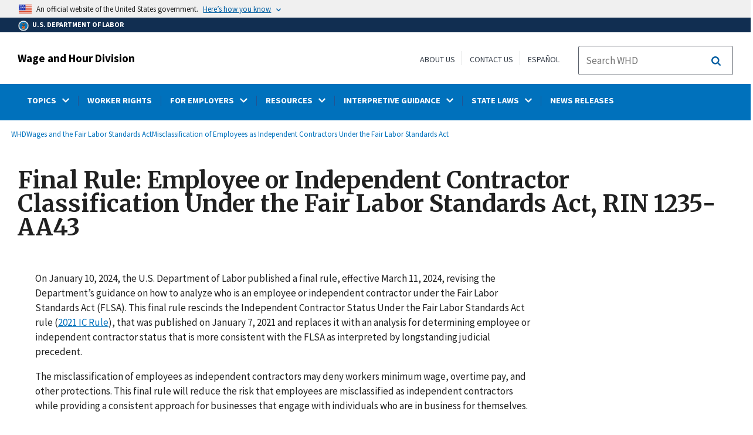

--- FILE ---
content_type: text/html; charset=UTF-8
request_url: https://www.dol.gov/agencies/whd/flsa/misclassification/rulemaking
body_size: 14995
content:
<!DOCTYPE html>
<html lang="en" dir="ltr" prefix="content: http://purl.org/rss/1.0/modules/content/  dc: http://purl.org/dc/terms/  foaf: http://xmlns.com/foaf/0.1/  og: http://ogp.me/ns#  rdfs: http://www.w3.org/2000/01/rdf-schema#  schema: http://schema.org/  sioc: http://rdfs.org/sioc/ns#  sioct: http://rdfs.org/sioc/types#  skos: http://www.w3.org/2004/02/skos/core#  xsd: http://www.w3.org/2001/XMLSchema# ">
  <head>
    <meta charset="utf-8" />
<link rel="canonical" href="https://www.dol.gov/agencies/whd/flsa/misclassification/rulemaking" />
<meta property="og:site_name" content="DOL" />
<meta property="og:type" content="website" />
<meta property="og:url" content="https://www.dol.gov/agencies/whd/flsa/misclassification/rulemaking" />
<meta property="og:title" content="Final Rule: Employee or Independent Contractor Classification Under the Fair Labor Standards Act, RIN 1235-AA43" />
<meta property="og:image" content="https://www.dol.gov/sites/dolgov/files/OPA/twitter-cards/HomepageTwittercardOmbre.png" />
<meta property="og:image:url" content="https://www.dol.gov/sites/dolgov/files/OPA/twitter-cards/HomepageTwittercardOmbre.png" />
<meta property="og:image:secure_url" content="https://www.dol.gov/sites/dolgov/files/OPA/twitter-cards/HomepageTwittercardOmbre.png" />
<meta name="twitter:card" content="summary_large_image" />
<meta name="twitter:site" content="@USDOL" />
<meta name="twitter:title" content="Final Rule: Employee or Independent Contractor Classification Under the Fair Labor Standards Act, RIN 1235-AA43" />
<meta name="twitter:image:alt" content="Final Rule: Employee or Independent Contractor Classification Under the Fair Labor Standards Act" />
<meta name="twitter:image" content="https://www.dol.gov/sites/dolgov/files/OPA/twitter-cards/HomepageTwittercardOmbre.png" />
<meta name="Generator" content="Drupal 10 (https://www.drupal.org)" />
<meta name="MobileOptimized" content="width" />
<meta name="HandheldFriendly" content="true" />
<meta name="viewport" content="width=device-width, initial-scale=1.0" />
<link rel="icon" href="/themes/opa_theme/favicon.ico" type="image/vnd.microsoft.icon" />

    <title>Final Rule: Employee or Independent Contractor Classification Under the Fair Labor Standards Act, RIN 1235-AA43 | U.S. Department of Labor</title>
    <link rel="stylesheet" media="all" href="/sites/dolgov/files/css/css_M_IT4VPaNVD9mbSKZmSJzRQx-Eume0u01hDpfKkCNtY.css?delta=0&amp;language=en&amp;theme=opa_theme&amp;include=[base64]" />
<link rel="stylesheet" media="all" href="/sites/dolgov/files/css/css_azhZSaBzRjSCnzj_opMCKy1OOL47sxu1HE-ULjYo_9U.css?delta=1&amp;language=en&amp;theme=opa_theme&amp;include=[base64]" />

    <script src="https://script.crazyegg.com/pages/scripts/0074/6572.js" async></script>
<script src="/libraries/fontawesome/js/all.min.js?v=6.4.0" defer></script>
<script src="/libraries/fontawesome/js/v4-shims.min.js?v=6.4.0" defer></script>
<script src="/modules/custom/gtm_helper/js/dataLayer.js?t3igb3" defer></script>
<script src="/modules/custom/gtm_helper/js/bah_dol_header.js?t3igb3" defer></script>
<script src="/modules/custom/gtm_helper/js/opa_dol.js?t3igb3" defer></script>

  
                              <script>!function(a){var e="https://s.go-mpulse.net/boomerang/",t="addEventListener";if("False"=="True")a.BOOMR_config=a.BOOMR_config||{},a.BOOMR_config.PageParams=a.BOOMR_config.PageParams||{},a.BOOMR_config.PageParams.pci=!0,e="https://s2.go-mpulse.net/boomerang/";if(window.BOOMR_API_key="E68AF-EQ2CX-6PS4U-GPXGV-5A3RP",function(){function n(e){a.BOOMR_onload=e&&e.timeStamp||(new Date).getTime()}if(!a.BOOMR||!a.BOOMR.version&&!a.BOOMR.snippetExecuted){a.BOOMR=a.BOOMR||{},a.BOOMR.snippetExecuted=!0;var i,_,o,r=document.createElement("iframe");if(a[t])a[t]("load",n,!1);else if(a.attachEvent)a.attachEvent("onload",n);r.src="javascript:void(0)",r.title="",r.role="presentation",(r.frameElement||r).style.cssText="width:0;height:0;border:0;display:none;",o=document.getElementsByTagName("script")[0],o.parentNode.insertBefore(r,o);try{_=r.contentWindow.document}catch(O){i=document.domain,r.src="javascript:var d=document.open();d.domain='"+i+"';void(0);",_=r.contentWindow.document}_.open()._l=function(){var a=this.createElement("script");if(i)this.domain=i;a.id="boomr-if-as",a.src=e+"E68AF-EQ2CX-6PS4U-GPXGV-5A3RP",BOOMR_lstart=(new Date).getTime(),this.body.appendChild(a)},_.write("<bo"+'dy onload="document._l();">'),_.close()}}(),"".length>0)if(a&&"performance"in a&&a.performance&&"function"==typeof a.performance.setResourceTimingBufferSize)a.performance.setResourceTimingBufferSize();!function(){if(BOOMR=a.BOOMR||{},BOOMR.plugins=BOOMR.plugins||{},!BOOMR.plugins.AK){var e=""=="true"?1:0,t="",n="cj2vucyx3ie4e2limpda-f-b779bb699-clientnsv4-s.akamaihd.net",i="false"=="true"?2:1,_={"ak.v":"39","ak.cp":"84449","ak.ai":parseInt("273312",10),"ak.ol":"0","ak.cr":9,"ak.ipv":4,"ak.proto":"h2","ak.rid":"a15ffbc9","ak.r":47394,"ak.a2":e,"ak.m":"dsca","ak.n":"essl","ak.bpcip":"18.117.90.0","ak.cport":46744,"ak.gh":"23.33.84.196","ak.quicv":"","ak.tlsv":"tls1.3","ak.0rtt":"","ak.0rtt.ed":"","ak.csrc":"-","ak.acc":"","ak.t":"1768448966","ak.ak":"hOBiQwZUYzCg5VSAfCLimQ==ERlidI58KVkUlDR3nvwA7OXKE+3pLXX5dnZvM2AMZlvk6UZsW2z+Yz3y39n+4Y79PWebzethXqX6LTGBBhWDXGrD8jt2a3YJkCg8dIsAZsfoCgE50OzFBq6gGV56h4kIOlHch0gB6PYIV8TVAMg8GycO0nYrJJNkG/GyNHGLSE9DvDRhf+tScadGJYF6jEmoR8RpPv0Uk20PqPBNvG2Qsv3r58X0kr5/[base64]","ak.pv":"421","ak.dpoabenc":"","ak.tf":i};if(""!==t)_["ak.ruds"]=t;var o={i:!1,av:function(e){var t="http.initiator";if(e&&(!e[t]||"spa_hard"===e[t]))_["ak.feo"]=void 0!==a.aFeoApplied?1:0,BOOMR.addVar(_)},rv:function(){var a=["ak.bpcip","ak.cport","ak.cr","ak.csrc","ak.gh","ak.ipv","ak.m","ak.n","ak.ol","ak.proto","ak.quicv","ak.tlsv","ak.0rtt","ak.0rtt.ed","ak.r","ak.acc","ak.t","ak.tf"];BOOMR.removeVar(a)}};BOOMR.plugins.AK={akVars:_,akDNSPreFetchDomain:n,init:function(){if(!o.i){var a=BOOMR.subscribe;a("before_beacon",o.av,null,null),a("onbeacon",o.rv,null,null),o.i=!0}return this},is_complete:function(){return!0}}}}()}(window);</script></head>
  <body class="layout-one-sidebar layout-sidebar-first path-node page-node-type-basic-page">
        <a class="usa-skipnav visually-hidden focusable" href="#main-content" id="skip-nav">
      Skip to main content
    </a>
    
      <div class="dialog-off-canvas-main-canvas" data-off-canvas-main-canvas>
      
  

 <div class="layout-container inner-page basic-page">
            
<div class="agency-header">
    <header class="header cf usa-header usa-header-extended cd-main-header" role="banner">

        <div class="usa-banner">
      <div class="usa-accordion">
        <header class="usa-banner__header" aria-label="Official United States Government Website Disclaimer">
            <div class="usa-banner__inner">
                <div class="grid-col-auto">
                    <img class="usa-banner__header-flag" src="/themes/opa_theme/img/flag-favicon-57.png" alt="U.S. flag">
                </div>
                <div class="grid-col-fill tablet:grid-col-auto">
                  <p>An official website of the United States government.</p>
                  <p class="usa-banner__header-action" aria-hidden="true">Here’s how you know</p>
                </div>

                <button class="usa-accordion__button usa-banner__button" aria-expanded="false" aria-controls="gov-banner"
                title="Click to expand">
                    <span class="usa-banner__button-text">Here’s how you know</span>
                </button>

            </div>
        </header>
        <div class="usa-banner__content usa-accordion__content" id="gov-banner" hidden>
            <div class="grid-row grid-gap-lg">
                <div class="usa-banner__guidance tablet:grid-col-6">
                    <img class="usa-banner__icon usa-media-block__img" src="/themes/opa_theme/img/icon-dot-gov.svg" alt="Dot gov">
                    <div class="usa-media-block__body">
                        <p>
                            <strong>The .gov means it’s official.</strong>
                            <br> Federal government websites often end in .gov or .mil. Before sharing sensitive information, make sure you’re on a federal government site.
                        </p>
                    </div>
                </div>
                <div class="usa-banner__guidance tablet:grid-col-6">
                    <img class="usa-banner__icon usa-media-block__img" src="/themes/opa_theme/img/icon-https.svg" alt="Https">
                    <div class="usa-media-block__body">
                        <p>
                            <strong>The site is secure.</strong>
                            <br> The <strong>https://</strong> ensures that you are connecting to the official website and that any information you provide is encrypted and transmitted securely.
                        </p>
                    </div>
                </div>
            </div>
        </div>
    </div>
  </div>



        <div id="top-agency-name" class="banner-second container d-flex align-items-center">
    <div class="agency-container agency-container--small d-flex align-items-center container">
        <div class="agency" tabindex="-1">
            <a href="/">
                <div class="d-flex align-items-center dol-logo-area--small">
                    <div class="DOL-header-logo">
                        <img src="/themes/opa_theme/img/Agency_DOL_Logo_dark.svg" alt="United States Department of Labor" title="Home"/>
                    </div>
                    <span>U.S. Department of Labor</span>
                </div>
            </a>
        </div>

    </div>
</div>

        <div class="container d-flex align-items-center agency-name">
                            <span>
                    <a href="/agencies/whd" title="Wage and Hour Division">
                        Wage and Hour Division
                    </a>
                </span>
                        <div class="header-right-container">
              <div class="secondarylinks-container">
                  <div class="align-items-center d-flex">
                      <div class="secondary-links d-flex">
                                                  <div id="block-block-content-beae4640-e414-4069-8189-5315d4c54f98">
  
    
      

            <div class="field field--name-field-secondary-menu-links field--type-link field--label-hidden clearfix">
                            <span><a href="/agencies/whd/about">About Us</a></span>
                            <span><a href="/agencies/whd/contact">Contact Us</a></span>
                            <span><a href="/agencies/whd/espanol">Español</a></span>
                    </div>
    
  </div>


                                              </div>

                      


                       <ul class="cd-header-buttons">
                           <li>
                               <div class="dol-menu-button">
                                   <button class="usa-menu-btn dol-menu-button usa-button-primary">Menu</button>
                               </div>

                           </li>
                       </ul>
                  </div>
              </div>
              <div class="searchbox-container nav-hide-on-mobile">
                <div id="block-searchblockdesktopviewport">
  
    
                  <div id="search-placeholder-large" class="form">
             <div class="input-group">
                <form accept-charset="UTF-8" action="//search.usa.gov/search/docs" id="search_form_large" method="get" class="searchbox d-flex usa-search usa-search--small">
                  <div role="search">
                    <div style="margin:0;padding:0;display:inline;"><input name="utf8" type="hidden" value="&#x2713;" /></div>
                    <label for="query_large" class="sr-only">Search</label>
                    <input id="affiliate_large" name="affiliate" type="hidden" value= "www.dol.gov"/>
                    <input class="searchbox-input mag-glass usa-input" id="query_large" name="query" aria-label="search" type="text" name="query" autocomplete="off" placeholder="Search WHD" tabindex="0" />  <input type="hidden" id="field-dol-search-collections-id-large" name="dc" value="4955">
                     <span class="input-group-btn">
                      <button type="submit" title="Click to Search" class="search-button"></button>
                     </span>
                  </div>
                </form>
              </div>
           </div>
  </div>

              </div>
            </div>
        </div>
        <div id="header-content">
                 
                                        <span class="visually-hidden"> submenu</span>
          <div class="agency-nav-container" id="dol-primary-menu">
            <div class="container">
              <ul block="block-menu-block-whd" class="clearfix agency-submenu sub-nav-group cd-primary-nav is-fixed main-primary-menu inner-menu whd-menu" id="cd-primary-nav-secondary-desktop">
                                                                                                                    <li class="has-children" aria-haspopup="false">
                                                    <a href="/agencies/whd"><span class="menu-border-wrapper"><span class="menutitle">TOPICS</span><span class="menuarrow"><p class="backtext">Back</p><i class="fas fa-chevron-down"></i></span></span></a>
                                                                            <ul class="cd-secondary-nav is-hidden">
                                      <li class="has-children">
              <ul class="main-primary-menu inner-agency-ul">
                                                                                                    <li class="has-children" aria-haspopup="false">
                                                    <span><span>Topics</span></span>
                                                                            <div class="unorder-flex">
                                                                                                          <ul class="batch-wrapper">
                    <li  class="batch-column-1">
                                                                    <a href="/agencies/whd/flsa"><span class="menu-border-wrapper">Wages</span></a>
                                      </li>
                                                                                              <li  class="batch-column-1">
                                                                    <a href="/agencies/whd/flsa/misclassification"><span class="menu-border-wrapper">Misclassification</span></a>
                                      </li>
                                                                                              <li  class="batch-column-1">
                                                                    <a href="/agencies/whd/fmla"><span class="menu-border-wrapper">Family and Medical Leave Act (FMLA)</span></a>
                                      </li>
                                                                                              <li  class="batch-column-1">
                                                                    <a href="/agencies/whd/pump-at-work"><span class="menu-border-wrapper">Pump at Work</span></a>
                                      </li>
                                                                                              <li  class="batch-column-1">
                                                                    <a href="/agencies/whd/maternal-health"><span class="menu-border-wrapper">Maternal Health</span></a>
                                      </li>
                                                                                              <li  class="batch-column-1">
                                                                    <a href="/agencies/whd/retaliation"><span class="menu-border-wrapper">Retaliation</span></a>
                                      </li>
                                                                                              <li  class="batch-column-1">
                                                                    <a href="/agencies/whd/government-contracts"><span class="menu-border-wrapper">Government Contracts</span></a>
                                      </li>
                                                                                              <li  class="batch-column-1">
                                                                    <a href="/agencies/whd/immigration"><span class="menu-border-wrapper">Immigration</span></a>
                                      </li>
                                                                                              <li  class="batch-column-1">
                                                                    <a href="/agencies/whd/child-labor"><span class="menu-border-wrapper">Child Labor</span></a>
                                      </li>
                                                                                              <li  class="batch-column-1">
                                                                    <a href="/agencies/whd/agriculture"><span class="menu-border-wrapper">Agricultural Employment</span></a>
                                      </li>
                                                                                              <li  class="batch-column-1">
                                                                    <a href="/agencies/whd/special-employment"><span class="menu-border-wrapper">Subminimum Wage</span></a>
                                      </li>
                                                                                              <li  class="batch-column-1">
                                                                    <a href="/agencies/whd/workers-with-disabilities"><span class="menu-border-wrapper">Employment of Workers With Disabilities</span></a>
                                      </li>
                        </ul>
                                                                                                                                              <ul class="batch-wrapper">
                    <li  class="batch-column-2">
                                                                    <a href="/agencies/whd/polygraph"><span class="menu-border-wrapper">Lie Detector Tests</span></a>
                                      </li>
                                                                                              <li  class="batch-column-2">
                                                                    <a href="/agencies/whd/usmca"><span class="menu-border-wrapper">USMCA</span></a>
                                      </li>
                                                                                              <li  class="batch-column-2">
                                                                    <a href="/agencies/whd/government-contracts/construction/surveys"><span class="menu-border-wrapper">Davis Bacon Prevailing Wage Survey</span></a>
                                      </li>
                        </ul>
                                                                      </div>
                      
                          </li>
                                                                                                </li>
          </ul>
                                    </ul>
                      
                          </li>
                                                                                              <li  class="batch-column-1">
                                                                    <a href="/agencies/whd/workers"><span class="menu-border-wrapper">WORKER RIGHTS</span></a>
                                      </li>
                                                                                                        <li class="has-children" aria-haspopup="false">
                                                    <a href="/agencies/whd/employers"><span class="menu-border-wrapper"><span class="menutitle">FOR EMPLOYERS</span><span class="menuarrow"><p class="backtext">Back</p><i class="fas fa-chevron-down"></i></span></span></a>
                                                                            <ul class="cd-secondary-nav is-hidden">
                                      <li class="has-children">
              <ul class="main-primary-menu inner-agency-ul">
                                                                                                    <li class="has-children" aria-haspopup="false">
                                                    <span><span>For Employers</span></span>
                                                                            <div class="unorder-flex">
                                                                                                          <ul class="batch-wrapper">
                    <li  class="batch-column-1">
                                                                    <a href="/agencies/whd/employers"><span class="menu-border-wrapper">Resources For Employers</span></a>
                                      </li>
                                                                                              <li  class="batch-column-1">
                                                                    <a href="/agencies/whd/employers#reglibrary"><span class="menu-border-wrapper">Regulatory Library</span></a>
                                      </li>
                                                                                              <li  class="batch-column-1">
                                                                    <a href="/agencies/whd/employers#interp"><span class="menu-border-wrapper">Interpretive Guidance</span></a>
                                      </li>
                                                                                              <li  class="batch-column-1">
                                                                    <a href="/agencies/whd/employers#forms"><span class="menu-border-wrapper">Forms</span></a>
                                      </li>
                                                                                              <li  class="batch-column-1">
                                                                    <a href="/agencies/whd/employers#posters"><span class="menu-border-wrapper">Posters</span></a>
                                      </li>
                                                                                              <li  class="batch-column-1">
                                                                    <a href="/agencies/whd/employers#resources"><span class="menu-border-wrapper">Industry-Specific Resources</span></a>
                                      </li>
                                                                                              <li  class="batch-column-1">
                                                                    <a href="/agencies/whd/compliance-assistance"><span class="menu-border-wrapper">Compliance Assistance</span></a>
                                      </li>
                                                                                              <li  class="batch-column-1">
                                                                    <a href="/agencies/whd/employers#elaws"><span class="menu-border-wrapper">elaws Advisors</span></a>
                                      </li>
                                                                                              <li  class="batch-column-1">
                                                                    <a href="/agencies/whd/employers#factsheets"><span class="menu-border-wrapper">Fact Sheets</span></a>
                                      </li>
                                                                                              <li  class="batch-column-1">
                                                                    <a href="/agencies/whd/compliance-assistance/small-business"><span class="menu-border-wrapper">New and Small Businesses Resources</span></a>
                                      </li>
                                                                                              <li  class="batch-column-1">
                                                                    <a href="/agencies/whd/compliance-assistance/presentations"><span class="menu-border-wrapper">Presentations</span></a>
                                      </li>
                                                                                              <li  class="batch-column-1">
                                                                    <a href="https://webapps.dol.gov/eup/Terms"><span class="menu-border-wrapper">External User Portal (EUP)</span></a>
                                      </li>
                        </ul>
                                                                      </div>
                      
                          </li>
                                                                                                </li>
          </ul>
                                    </ul>
                      
                          </li>
                                                                                                        <li class="has-children" aria-haspopup="false">
                                                    <a href="/agencies/whd"><span class="menu-border-wrapper"><span class="menutitle">RESOURCES</span><span class="menuarrow"><p class="backtext">Back</p><i class="fas fa-chevron-down"></i></span></span></a>
                                                                            <ul class="cd-secondary-nav is-hidden">
                                      <li class="has-children">
              <ul class="main-primary-menu inner-agency-ul">
                                                                                                    <li class="has-children" aria-haspopup="false">
                                                    <span><span>Resources</span></span>
                                                                            <div class="unorder-flex">
                                                                                                          <ul class="batch-wrapper">
                    <li  class="batch-column-1">
                                                                    <a href="/agencies/whd/posters"><span class="menu-border-wrapper">Posters</span></a>
                                      </li>
                                                                                              <li  class="batch-column-1">
                                                                    <a href="/agencies/whd/forms"><span class="menu-border-wrapper">Forms</span></a>
                                      </li>
                                                                                              <li  class="batch-column-1">
                                                                    <a href="/agencies/whd/compliance-assistance/toolkits"><span class="menu-border-wrapper">Compliance Assistance Toolkits</span></a>
                                      </li>
                                                                                              <li  class="batch-column-1">
                                                                    <a href="/agencies/whd/compliance-assistance/small-business"><span class="menu-border-wrapper">New and Small Business Resources</span></a>
                                      </li>
                                                                                              <li  class="batch-column-1">
                                                                    <a href="/agencies/whd/fact-sheets"><span class="menu-border-wrapper">Fact Sheets</span></a>
                                      </li>
                                                                                              <li  class="batch-column-1">
                                                                    <a href="/agencies/whd/compliance-assistance/presentations"><span class="menu-border-wrapper">Presentations</span></a>
                                      </li>
                                                                                              <li  class="batch-column-1">
                                                                    <a href="/agencies/whd/publications-by-language"><span class="menu-border-wrapper">Publications By Language</span></a>
                                      </li>
                                                                                              <li  class="batch-column-1">
                                                                    <a href="/agencies/whd/compliance-assistance/elaws-advisors"><span class="menu-border-wrapper">elaws</span></a>
                                      </li>
                                                                                              <li  class="batch-column-1">
                                                                    <a href="/agencies/whd/flsa/videos"><span class="menu-border-wrapper">FLSA Compliance Videos</span></a>
                                      </li>
                                                                                              <li  class="batch-column-1">
                                                                    <a href="/agencies/whd/resources/videos/know-your-rights"><span class="menu-border-wrapper">Know Your Rights Video Series</span></a>
                                      </li>
                                                                                              <li  class="batch-column-1">
                                                                    <a href="https://www.employer.gov"><span class="menu-border-wrapper">Employer.gov</span></a>
                                      </li>
                                                                                              <li  class="batch-column-1">
                                                                    <a href="https://www.worker.gov"><span class="menu-border-wrapper">Worker.gov</span></a>
                                      </li>
                        </ul>
                                                                                                                                              <ul class="batch-wrapper">
                    <li  class="batch-column-2">
                                                                    <a href="/agencies/whd/data"><span class="menu-border-wrapper">Data</span></a>
                                      </li>
                                                                                              <li  class="batch-column-2">
                                                                    <a href="https://enforcedata.dol.gov/homePage.php"><span class="menu-border-wrapper">DOL Enforcement Database</span></a>
                                      </li>
                                                                                              <li  class="batch-column-2">
                                                                    <a href="/agencies/whd/wow"><span class="menu-border-wrapper">Workers Owed Wages</span></a>
                                      </li>
                                                                                              <li  class="batch-column-2">
                                                                    <a href="https://orders.gpo.gov/DOL/WHPS.aspx"><span class="menu-border-wrapper">Order Publications</span></a>
                                      </li>
                        </ul>
                                                                      </div>
                      
                          </li>
                                                                                                </li>
          </ul>
                                    </ul>
                      
                          </li>
                                                                                                        <li class="has-children" aria-haspopup="false">
                                                    <a href="/agencies/whd"><span class="menu-border-wrapper"><span class="menutitle">INTERPRETIVE GUIDANCE</span><span class="menuarrow"><p class="backtext">Back</p><i class="fas fa-chevron-down"></i></span></span></a>
                                                                            <ul class="cd-secondary-nav is-hidden">
                                      <li class="has-children">
              <ul class="main-primary-menu inner-agency-ul">
                                                                                                    <li class="has-children" aria-haspopup="false">
                                                    <span><span>Interpretive Guidance</span></span>
                                                                            <div class="unorder-flex">
                                                                                                          <ul class="batch-wrapper">
                    <li  class="batch-column-1">
                                                                    <a href="/agencies/whd/laws-and-regulations"><span class="menu-border-wrapper">Laws and Regulations</span></a>
                                      </li>
                                                                                              <li  class="batch-column-1">
                                                                    <a href="/agencies/whd/field-operations-handbook"><span class="menu-border-wrapper">Field Handbook</span></a>
                                      </li>
                                                                                              <li  class="batch-column-1">
                                                                    <a href="/agencies/whd/opinion-letters/request/existing-guidance"><span class="menu-border-wrapper">Administrator Interpretations, Opinion and Ruling Letters</span></a>
                                      </li>
                                                                                              <li  class="batch-column-1">
                                                                    <a href="/agencies/whd/opinion-letters/request"><span class="menu-border-wrapper">Request an Opinion Letter</span></a>
                                      </li>
                                                                                              <li  class="batch-column-1">
                                                                    <a href="/agencies/whd/field-assistance-bulletins"><span class="menu-border-wrapper">Field Bulletins</span></a>
                                      </li>
                        </ul>
                                                                      </div>
                      
                          </li>
                                                                                                </li>
          </ul>
                                    </ul>
                      
                          </li>
                                                                                                        <li class="has-children" aria-haspopup="false">
                                                    <a href="/agencies/whd"><span class="menu-border-wrapper"><span class="menutitle">STATE LAWS</span><span class="menuarrow"><p class="backtext">Back</p><i class="fas fa-chevron-down"></i></span></span></a>
                                                                            <ul class="cd-secondary-nav is-hidden">
                                      <li class="has-children">
              <ul class="main-primary-menu inner-agency-ul">
                                                                                                    <li class="has-children" aria-haspopup="false">
                                                    <span><span>State Laws</span></span>
                                                                            <div class="unorder-flex">
                                                                                                          <ul class="batch-wrapper">
                    <li  class="batch-column-1">
                                                                    <a href="/agencies/whd/minimum-wage/state"><span class="menu-border-wrapper">State Minimum Wage Laws</span></a>
                                      </li>
                                                                                              <li  class="batch-column-1">
                                                                    <a href="/agencies/whd/state"><span class="menu-border-wrapper">State Labor Law Topics</span></a>
                                      </li>
                                                                                              <li  class="batch-column-1">
                                                                    <a href="/agencies/whd/state/contacts"><span class="menu-border-wrapper">State Labor Offices</span></a>
                                      </li>
                                                                                              <li  class="batch-column-1">
                                                                    <a href="/agencies/whd/state/state-local-government-resources"><span class="menu-border-wrapper">Resources for State and Local Governments</span></a>
                                      </li>
                        </ul>
                                                                      </div>
                      
                          </li>
                                                                                                </li>
          </ul>
                                    </ul>
                      
                          </li>
                                                                                              <li  class="batch-column-1">
                                                                    <a href="/newsroom/releases?agency=57&amp;state=All&amp;topic=All&amp;year=all"><span class="menu-border-wrapper">NEWS RELEASES</span></a>
                                      </li>
                                                                            <li class="nav-show-on-mobile">
                                                    <a href="/agencies/whd/about"><span class="menu-border-wrapper">ABOUT US</span></a>
                                      </li>
                                                                            <li class="nav-show-on-mobile">
                                                    <a href="/agencies/whd/contact"><span class="menu-border-wrapper">CONTACT US</span></a>
                                      </li>
                                                                            <li class="nav-show-on-mobile">
                                                    <a href="/general/topic/spanish-speakingtopic"><span class="menu-border-wrapper">ESPAÑOL</span></a>
                                      </li>
                                                                      </ul>
                          <div class="nav-show-on-mobile outer-search-container">
            <div id="block-searchbox-2">
  
    
      

                        <div class="field field--name-body field--type-text-with-summary field--label-hidden clearfix">
            <div id="search-placeholder" class="form">
            <div class="input-group">
            <form accept-charset="UTF-8" action="//search.usa.gov/search/docs" id="search_form" method="get" class="searchbox d-flex usa-search usa-search--small">
                <div role="search">
                    <div style="margin:0;padding:0;display:inline;"><input name="utf8" type="hidden" value="✓"></div>
                    <label for="query" class="sr-only">Search</label>
                    <input id="affiliate" name="affiliate" type="hidden" value="www.dol.gov">
                    <input class="searchbox-input mag-glass usa-input" id="query" aria-label="search" type="text" name="query" autocomplete="off" placeholder="Search WHD" tabindex="0">
                    <input type="hidden" id="field-dol-search-collections-id" name="dc" value="4955">
                    <span class="input-group-btn">
                    <button type="submit" title="Click to Search" class="usa-button search-button">
                        <!--i class="fa fa-2x fa-search"></i-->
                    <!--div class="visually-hidden">Search</div-->
                    </button>
                    </span>
                </div>
            </form>
            </div>
            </div></div>
            
  </div>

          </div>
              

  


        </div>
    </header>
</div>
    
  <div class="pre-content">
    <div id="block-maintenancebannerblock">
  
    
      
  </div>
<div id="block-opa-theme-breadcrumbs">
  
    
      	<div id="breadcrumbs-container" class="container">
		<nav role="navigation" aria-labelledby="system-breadcrumb">
			<span id="system-breadcrumb" class="visually-hidden">Breadcrumb</span>
			<ul class="breadcrumbs usa-breadcrumb__list">
									<li>
													<a href="/agencies/whd" class="usa-breadcrumb__link">WHD</a>
											</li>
									<li>
													<a href="/agencies/whd/flsa" class="usa-breadcrumb__link">Wages and the Fair Labor Standards Act</a>
											</li>
									<li>
													<a href="/agencies/whd/flsa/misclassification" class="usa-breadcrumb__link">Misclassification of Employees as Independent Contractors Under the Fair Labor Standards Act </a>
											</li>
							</ul>
		</nav>
	</div>
	
  </div>

<div id="block-pagetitle-2">
  
    
            <div class="basic-title-banner-title-container">
              
  <h1>
<span>Final Rule: Employee or Independent Contractor Classification Under the Fair Labor Standards Act, RIN 1235-AA43 </span>
</h1>


              </div>
      </div>
<div data-drupal-messages-fallback class="hidden"></div>
<div id="block-gtmpixeldolbahcontainer">
  
    
      <noscript aria-hidden="true">
  <iframe src="https://www.googletagmanager.com/ns.html?id=GTM-5VM7ZD" height="0" width="0" style="display:none;visibility:hidden"></iframe>
</noscript><!-- End Google Tag Manager (noscript) -->
  </div>


  </div>

        <main role="main" class="cd-main-content whd-content standard">
        <div id="page-title-area">
        
        <div id="block-footercss">
  
    
      

                        <div class="field field--name-body field--type-text-with-summary field--label-hidden clearfix"><p>
<style type="text/css">.manual-search-block #edit-actions--2 {order:2;}
#block-googletagmanagerheader .field { padding-bottom:0 !important; }
#block-googletagmanagerfooter .field { padding-bottom:0 !important; }
#views-exposed-form-manual-cloud-search-manual-cloud-search-results .form-actions{display:block;flex:1;} #tfa-entry-form .form-actions {justify-content:flex-start;} #node-agency-pages-layout-builder-form .form-actions {display:block;} #tfa-entry-form input {height:55px;}
.dol-alert-status-error .alert-status-container {display:inline;font-size:1.4em;color:#e31c3d;}
div#block-eoguidanceviewheader .dol-alerts p {padding: 0;margin: 0;}
.agency-blurb-container .agency_blurb.background--light { padding: 0; }
.h1 {font-family:'Merriweather';font-weight:700;}
p.usa-alert__text {margin-bottom:0!important;}
.manual-search ul.usa-list li {max-width:100%;}
.usa-footer .container {max-width:1440px!important;}
.usa-footer .grid-container {padding-left: 30px!important;}
@media (max-width: 992px){.usa-js-mobile-nav--active, .usa-mobile_nav-active {overflow: auto!important;}}
@media only screen and (min-width: 0px){.agency-nav-container.nav-is-open {overflow-y: unset!important;}}
.table thead th {background-color:#f1f1f1;color:#222;}
.manual-search ul.usa-list li {max-width:100%;}
ol{list-style-type: decimal;}
.cd-main-content p, blockquote {margin-bottom:1em;}
.paragraph--type--html-table .ts-cell-content {max-width: 100%;}
</style>
</p>
</div>
            
  </div>


        
      </div>

      <div id="main-content"></div>
      <div class="basic-page grid-row grid-gap-5">
      
        <div class="usa-layout-docs__main desktop:grid-col-9 usa-prose usa-layout-docs">
          <div id="block-opa-theme-content">
  
    
      <article data-history-node-id="166811" about="/agencies/whd/flsa/misclassification/rulemaking">

  
    

  
  <div>
    

            <div class="field field--name-field-row field--type-entity-reference-revisions field--label-hidden clearfix">
                            <div>





    <div class="paragraph paragraph--type--row paragraph--view-mode--default row" style="background-color:;">
                    

            <div class="field field--name-field-bundles field--type-entity-reference-revisions field--label-hidden clearfix">
                            <div>	<div class="paragraph paragraph--type--text-block paragraph--view-mode--default">
					
                        <div class="field field--name-field-p-text field--type-text-long field--label-hidden clearfix"><p>On January 10, 2024, the U.S. Department of Labor published a final rule, effective March 11, 2024, revising the Department’s guidance on how to analyze who is an employee or independent contractor under the Fair Labor Standards Act (FLSA). This final rule rescinds the Independent Contractor Status Under the Fair Labor Standards Act rule (<a href="https://www.federalregister.gov/documents/2021/01/07/2020-29274/independent-contractor-status-under-the-fair-labor-standards-act">2021 IC Rule</a>), that was published on January 7, 2021 and replaces it with an analysis for determining employee or independent contractor status that is more consistent with the FLSA as interpreted by longstanding judicial precedent.</p><p>The misclassification of employees as independent contractors may deny workers minimum wage, overtime pay, and other protections. This final rule will reduce the risk that employees are misclassified as independent contractors while providing a consistent approach for businesses that engage with individuals who are in business for themselves.&nbsp;<br><br>&nbsp;</p><h2>Additional Information</h2><ul><li><a href="https://www.federalregister.gov/public-inspection/2024-00067/employee-or-independent-contractor-classification-under-the-fair-labor-standards-act" target="_blank">Final Rule: Employee or Independent Contractor Classification Under the Fair Labor Standards Act</a> – Federal&nbsp;register notice</li><li><a href="https://www.dol.gov/agencies/whd/flsa/misclassification/rulemaking/faqs">Frequently Asked Questions</a> – General and&nbsp;substantive&nbsp;questions about the&nbsp;final&nbsp;rule</li><li><a href="https://www.dol.gov/agencies/whd/flsa/misclassification/small-entity-compliance-guide">Small Entity Compliance Guide</a> –&nbsp;A guide to assist small businesses&nbsp;to&nbsp;comply with the final rule, including an overview of the rule, the six factors of the economic reality test, common questions, and additional resources</li><li><a href="https://www.dol.gov/newsroom/releases/whd/whd20240109-1">Press Release</a> – Announcing the final rule</li><li><a href="https://www.federalregister.gov/documents/2022/10/13/2022-21454/employee-or-independent-contractor-classification-under-the-fair-labor-standards-act" target="_blank">Proposed Rule: Employee or Independent Contractor Classification Under the Fair Labor Standards Act</a>:&nbsp; Notice of&nbsp;proposed rulemaking that was issued in advance of the final rule</li></ul></div>
            
			</div>

</div>
                    </div>
    
            </div>
</div>
                    </div>
    
  </div>

</article>

  </div>


              </div>
            </div>
    </main>

    <footer class="whd-footer usa-footer usa-footer--big" role="contentinfo">
       <div class="usa-footer__return-to-top container">
        <a href="#" class="footer-scroll-to-top"><span>Scroll to Top</span> <i class="fa fa-arrow-circle-o-up" aria-hidden="true"></i></a>
      </div>

      <section class="dol-footer-nav">
          <div>
        

    <div class="panel">
                  <ul block="block-menu-block-whd-footer-menu" class="clearfix dol-footer-nav-menu container">
                    <li>
          <a href="/agencies/whd/topics" class="dol-footer-nav-link" data-drupal-link-system-path="node/109774">Topics</a>
                  </li>
              <li>
          <a href="/agencies/whd/workers" class="dol-footer-nav-link" data-drupal-link-system-path="node/149132">Worker Rights</a>
                  </li>
              <li>
          <a href="/agencies/whd/employers" class="dol-footer-nav-link" data-drupal-link-system-path="node/105803">For Employers</a>
                  </li>
              <li>
          <a href="/agencies/whd/resources" class="dol-footer-nav-link" data-drupal-link-system-path="node/109775">Resources</a>
                  </li>
              <li>
          <a href="/agencies/whd/interpretive-guidance" class="dol-footer-nav-link" data-drupal-link-system-path="node/109776">Interpretive Guidance</a>
                  </li>
              <li>
          <a href="/agencies/whd/state-laws" class="dol-footer-nav-link" data-drupal-link-system-path="node/109777">State Laws</a>
                  </li>
            </ul>
      </div>






  </div>

      </section>

      <div class="dol-footer-primary usa-footer__primary-section">
        <div class="grid-container container dol-footer__full-menu">
            <div class="width-inner-padding grid-row grid-gap">


              <div class="footer-address">
                <div class="grid-row">

                  <div class="dol-footer-seal">
                    <div class="dol-seal">
                      <a href="/" title="Home">
                        <img alt="United States Department of Labor" src="/themes/opa_theme/img/DOL-MasterLogo_BLUE.svg" /> </a></div>
                        <div class="footer-seal-block">
                                                      <div id="block-block-content-5d97f715-39cc-4f33-a8e4-08e53e2fba0b">
  
    
  
  <div class="footer-seal-block">
    <div class="contact-block">
      <span> 
            <div style="font-weight:bold; margin-bottom:1em">Wage and Hour Division</div>
      </span>
        <p class="agency_page-footer">An agency within the U.S. Department of Labor</p>
      

                        <div class="field field--name-field-agency-address field--type-text-with-summary field--label-hidden clearfix"><div class="address">
<p class="address-block">200 Constitution Ave NW<br>
Washington, DC 20210<br>
<a href="tel:1-866-487-9243" onmousedown="_sendEvent('Telephone Clicks','1-866-487-9243','',0);"><span>1-866-4-US-WAGE</span><br>
<span>1-866-487-9243</span></a></p>
</div>
</div>
            
      
      

                        <div class="field field--name-field-agency-website field--type-link field--label-hidden clearfix"><a href="https://www.dol.gov">www.dol.gov</a></div>
            
    </div>
  </div>
  </div>


                        </div>
                    </div>
                  </div>
                </div>

                                <div class="footer_menu">
                  <nav class="usa-footer__nav footer__nav" aria-label="Footer navigation">
                    <div class="grid-row">

                                        <!-- Begin Footer Second-->

            




<div id="block-dolfootermenu-3" class="footer_menu-block">
    <section  class="usa-footer__primary-content usa-footer__primary-content--collapsible dol-footer__primary-content dol-footer__primary-content--collapsible hidden">

    
                <span class="usa-footer__primary-link">Federal Government<i class="far fa-plus-square"></i></span>
        
              
              
                                <ul region="footer_second" block="block-dolfootermenu-3" class="clearfix usa-list usa-list--unstyled">
                          <li class="usa-footer__secondary-link dol-footer__secondary-link">
            <a href="https://www.whitehouse.gov/" class="usa-footer__secondary-link dol-footer__secondary-link">White House</a>
                      </li>
                  <li class="usa-footer__secondary-link dol-footer__secondary-link">
            <a href="/general/disasterrecovery" class="usa-footer__secondary-link dol-footer__secondary-link" data-drupal-link-system-path="node/150257">Disaster Recovery Assistance</a>
                      </li>
                  <li class="usa-footer__secondary-link dol-footer__secondary-link">
            <a href="https://www.disasterassistance.gov/" class="usa-footer__secondary-link dol-footer__secondary-link">DisasterAssistance.gov</a>
                      </li>
                  <li class="usa-footer__secondary-link dol-footer__secondary-link">
            <a href="https://www.usa.gov/" class="usa-footer__secondary-link dol-footer__secondary-link">USA.gov</a>
                      </li>
                  <li class="usa-footer__secondary-link dol-footer__secondary-link">
            <a href="/agencies/oasam/centers-offices/civil-rights-center/resports/notification-and-federal-employee-antidiscrimination-retaliation-act-of-2002" class="usa-footer__secondary-link dol-footer__secondary-link" data-drupal-link-system-path="node/102913">No Fear Act Data</a>
                      </li>
                  <li class="usa-footer__secondary-link dol-footer__secondary-link">
            <a href="https://osc.gov/" class="usa-footer__secondary-link dol-footer__secondary-link">U.S. Office of Special Counsel</a>
                      </li>
                </ul>
            
  
  
  
    
      </section>
</div>




<div id="block-dolfootermenu-4" class="footer_menu-block">
    <section  class="usa-footer__primary-content usa-footer__primary-content--collapsible dol-footer__primary-content dol-footer__primary-content--collapsible">

    
                <span class="usa-footer__primary-link">Labor Department<i class="far fa-plus-square"></i></span>
        
              
              
                                <ul region="footer_second" block="block-dolfootermenu-4" class="clearfix usa-list usa-list--unstyled">
                          <li class="usa-footer__secondary-link dol-footer__secondary-link">
            <a href="/general/aboutdol" class="usa-footer__secondary-link dol-footer__secondary-link" data-drupal-link-system-path="node/21371">About DOL</a>
                      </li>
                  <li class="usa-footer__secondary-link dol-footer__secondary-link">
            <a href="/guidance" class="usa-footer__secondary-link dol-footer__secondary-link" data-drupal-link-system-path="guidance">Guidance Search</a>
                      </li>
                  <li class="usa-footer__secondary-link dol-footer__secondary-link">
            <a href="/general/topic/spanish-speakingtopic" class="usa-footer__secondary-link dol-footer__secondary-link" data-drupal-link-system-path="node/22242">Español</a>
                      </li>
                  <li class="usa-footer__secondary-link dol-footer__secondary-link">
            <a href="https://www.oig.dol.gov/" class="usa-footer__secondary-link dol-footer__secondary-link">Office of Inspector General</a>
                      </li>
                  <li class="usa-footer__secondary-link dol-footer__secondary-link">
            <a href="/general/siteindex" class="usa-footer__secondary-link dol-footer__secondary-link" data-drupal-link-system-path="node/21659">A to Z Index</a>
                      </li>
                </ul>
            
  
  
  
    
      </section>
</div>





<div id="block-menu-block-whd-footer-third" class="footer_menu-block">
    <section  class="usa-footer__primary-content usa-footer__primary-content--collapsible dol-footer__primary-content dol-footer__primary-content--collapsible">

    
                <span class="usa-footer__primary-link">WHD Portals<i class="far fa-plus-square"></i></span>
        
          

                      <ul block="block-menu-block-whd-footer-third" class="clearfix usa-list usa-list--unstyled">
                    <li class="usa-footer__secondary-link dol-footer__secondary-link">
          <a href="/agencies/whd/youthrules" title="YouthRules!" class="usa-footer__secondary-link dol-footer__secondary-link footer-secondary-nav-link" data-drupal-link-system-path="node/135724">YouthRules!</a>
                  </li>
              <li class="usa-footer__secondary-link dol-footer__secondary-link">
          <a href="https://sam.gov/content/wage-determinations" class="usa-footer__secondary-link dol-footer__secondary-link footer-secondary-nav-link">Wage Determinations</a>
                  </li>
              <li class="usa-footer__secondary-link dol-footer__secondary-link">
          <a href="/general/aboutdol/accessibility" class="usa-footer__secondary-link dol-footer__secondary-link footer-secondary-nav-link" data-drupal-link-system-path="node/21372">Accessibility Statement</a>
                  </li>
            </ul>
      




      </section>
</div>


      

<!-- End Footer -->

                      
                                        </div>
                  </nav>
                </div>




              </div>
          </div>
      </div>
      <!-- Begin Sub Footer -->
 
<section class="dol-footer-secondary">
  <div class="width">
      <div class="width-inner-padding container">
          <div class="usa-grid-full dol-footer-secondary">
                              <div class="dol-footer-secondary-container">
                  <div id="block-opa-theme-siteimprove">
  
    
      

                        <div class="field field--name-body field--type-text-with-summary field--label-hidden clearfix"><script async src="https://siteimproveanalytics.com/js/siteanalyze_6313124.js"></script></div>
            
  </div>


<div class="usa-width-one-half social-media-block">
  <p>Connect With DOL</p>
  <div class="social-media-icons">
                <a class="social-media-icon-opa" href="https://www.facebook.com/departmentoflabor" title="Facebook for the United States Department of Labor">
              <?xml version="1.0" encoding="utf-8"?>
              <svg alt="Facebook for the United States Department of Labor" aria-hidden="true" data-prefix="fab" data-icon="facebook-f" class="svg-inline--fa fa-facebook-f fa-w-9" role="img" xmlns="http://www.w3.org/2000/svg" viewBox="0 0 264 512" focusable="false"><path fill="currentColor" d="M76.7 512V283H0v-91h76.7v-71.7C76.7 42.4 124.3 0 193.8 0c33.3 0 61.9 2.5 70.2 3.6V85h-48.2c-37.8 0-45.1 18-45.1 44.3V192H256l-11.7 91h-73.6v229"></path></svg>
              <span class="usa-sr-only">Facebook</span>
          </a>
                      <a class="social-media-icon-opa" href="https://twitter.com/WHD_DOL" title="Twitter for the United States Department of Labor">
              <?xml version="1.0" encoding="utf-8"?>
              <svg alt="X for the United States Department of Labor" aria-hidden="true" data-prefix="fab" data-icon="x" class="svg-inline--fa fa-instagram fa-w-14" viewBox="0 0 1200 1227" fill="none" xmlns="http://www.w3.org/2000/svg"><path d="M714.163 519.284L1160.89 0H1055.03L667.137 450.887L357.328 0H0L468.492 681.821L0 1226.37H105.866L515.491 750.218L842.672 1226.37H1200L714.137 519.284H714.163ZM569.165 687.828L521.697 619.934L144.011 79.6944H306.615L611.412 515.685L658.88 583.579L1055.08 1150.3H892.476L569.165 687.854V687.828Z" fill="currentColor"/></svg>
              <span class="usa-sr-only">X</span>
          </a>
                      <a class="social-media-icon-opa" href="https://www.instagram.com/USDOL/" title="Instagram for the United States Department of Labor">
              <?xml version="1.0" encoding="utf-8"?>
              <svg alt="Instagram for the United States Department of Labor" aria-hidden="true" data-prefix="fab" data-icon="instagram" class="svg-inline--fa fa-instagram fa-w-14" role="img" xmlns="http://www.w3.org/2000/svg" viewBox="0 0 448 512" focusable="false"><path fill="currentColor" d="M224.1 141c-63.6 0-114.9 51.3-114.9 114.9s51.3 114.9 114.9 114.9S339 319.5 339 255.9 287.7 141 224.1 141zm0 189.6c-41.1 0-74.7-33.5-74.7-74.7s33.5-74.7 74.7-74.7 74.7 33.5 74.7 74.7-33.6 74.7-74.7 74.7zm146.4-194.3c0 14.9-12 26.8-26.8 26.8-14.9 0-26.8-12-26.8-26.8s12-26.8 26.8-26.8 26.8 12 26.8 26.8zm76.1 27.2c-1.7-35.9-9.9-67.7-36.2-93.9-26.2-26.2-58-34.4-93.9-36.2-37-2.1-147.9-2.1-184.9 0-35.8 1.7-67.6 9.9-93.9 36.1s-34.4 58-36.2 93.9c-2.1 37-2.1 147.9 0 184.9 1.7 35.9 9.9 67.7 36.2 93.9s58 34.4 93.9 36.2c37 2.1 147.9 2.1 184.9 0 35.9-1.7 67.7-9.9 93.9-36.2 26.2-26.2 34.4-58 36.2-93.9 2.1-37 2.1-147.8 0-184.8zM398.8 388c-7.8 19.6-22.9 34.7-42.6 42.6-29.5 11.7-99.5 9-132.1 9s-102.7 2.6-132.1-9c-19.6-7.8-34.7-22.9-42.6-42.6-11.7-29.5-9-99.5-9-132.1s-2.6-102.7 9-132.1c7.8-19.6 22.9-34.7 42.6-42.6 29.5-11.7 99.5-9 132.1-9s102.7-2.6 132.1 9c19.6 7.8 34.7 22.9 42.6 42.6 11.7 29.5 9 99.5 9 132.1s2.7 102.7-9 132.1z"></path></svg>
              <span class="usa-sr-only">Instagram</span>
          </a>
      
                    <a class="social-media-icon-opa" href="https://www.linkedin.com/company/u-s-department-of-labor/" title="LinkedIn for the United States Department of Labor">
          <?xml version="1.0" encoding="utf-8"?>
          <svg alt="LinkedIn for the United States Department of Labor" aria-hidden="true" data-prefix="fab" data-icon="linkedin" class="svg-inline--fa fa-linkedin fa-w-18" role="img" xmlns="http://www.w3.org/2000/svg" viewBox="0 0 576 512" focusable="false"><path fill="currentColor" d="M150.65,100.682c0,27.992-22.508,50.683-50.273,50.683c-27.765,0-50.273-22.691-50.273-50.683
          C50.104,72.691,72.612,50,100.377,50C128.143,50,150.65,72.691,150.65,100.682z M143.294,187.333H58.277V462h85.017V187.333z M279.195,187.333h-81.541V462h81.541c0,0,0-101.877,0-144.181c0-38.624,17.779-61.615,51.807-61.615 c31.268,0,46.289,22.071,46.289,61.615c0,39.545,0,144.181,0,144.181h84.605c0,0,0-100.344,0-173.915 s-41.689-109.131-99.934-109.131s-82.768,45.369-82.768,45.369V187.333z"></path></svg>
          <span class="usa-sr-only">LinkedIn</span>
        </a>
                      <a class="social-media-icon-opa" href="https://www.youtube.com/user/USDepartmentofLabor" title="YouTube for the United States Department of Labor">
              <?xml version="1.0" encoding="utf-8"?>
              <svg alt="YouTube for the United States Department of Labor" aria-hidden="true" data-prefix="fab" data-icon="youtube" class="svg-inline--fa fa-youtube fa-w-18" role="img" xmlns="http://www.w3.org/2000/svg" viewBox="0 0 576 512" focusable="false"><path fill="currentColor" d="M549.655 124.083c-6.281-23.65-24.787-42.276-48.284-48.597C458.781 64 288 64 288 64S117.22 64 74.629 75.486c-23.497 6.322-42.003 24.947-48.284 48.597-11.412 42.867-11.412 132.305-11.412 132.305s0 89.438 11.412 132.305c6.281 23.65 24.787 41.5 48.284 47.821C117.22 448 288 448 288 448s170.78 0 213.371-11.486c23.497-6.321 42.003-24.171 48.284-47.821 11.412-42.867 11.412-132.305 11.412-132.305s0-89.438-11.412-132.305zm-317.51 213.508V175.185l142.739 81.205-142.739 81.201z"></path></svg>
              <span class="usa-sr-only">Youtube</span>
          </a>
              </div>
</div>


<div class="usa-width-one-half dol-utility-menu">
<div id="block-menu-block-utility-menu" class="utility-links-block d-flex utility_block" >
  
    
  
      
                                    <a href="/general/aboutdol/website-policies" data-drupal-link-system-path="node/21570">Important Website Notices</a>
                                <a href="/general/privacynotice" data-drupal-link-system-path="node/21655">Privacy &amp; Security Statement</a>
                        


    </div>
</div>

                </div>
                          </div>
          </div>
      </div>
</section>  

<!-- End Footer -->

    </footer>
</div>
  </div>

    
    <script type="application/json" data-drupal-selector="drupal-settings-json">{"path":{"baseUrl":"\/","pathPrefix":"","currentPath":"node\/166811","currentPathIsAdmin":false,"isFront":false,"currentLanguage":"en"},"pluralDelimiter":"\u0003","suppressDeprecationErrors":true,"ajaxPageState":{"libraries":"[base64]","theme":"opa_theme","theme_token":null},"ajaxTrustedUrl":[],"multiselect":{"widths":250},"data":{"extlink":{"extTarget":true,"extTargetNoOverride":false,"extNofollow":false,"extNoreferrer":false,"extFollowNoOverride":false,"extClass":"ext","extLabel":"(link is external)","extImgClass":false,"extSubdomains":false,"extExclude":"(hirevets\\.gov)|(apprenticeship\\.gov)|(worker\\.gov)|(employer\\.gov)|(askearn\\.org)|(askjan\\.org)|(benefits\\.gov)|(bls\\.gov)|(careerinfonet\\.org)|(careeronestop\\.org)|(disability\\.gov)|(dol\\.gov)|(dol-esa\\.gov)|(doleta\\.gov)|(epolicyworks\\.org)|(govloans\\.gov)|(jobcorps\\.gov)|(jobcorps\\.org)|(leadcenter\\.org)|(msha\\.gov)|(mynextmove\\.gov)|(mynextmove\\.org)|(myskillsmyfuture\\.org)|(ncwd-youth\\.info)|(onetcenter\\.org)|(onetonline\\.org)|(osha\\.gov)|(servicelocator\\.org)|(unionreports\\.gov)|(useuosh\\.org)|(ustedquepuedehacer\\.org)|(whatcanyoudocampaign\\.org)|(whistleblowers\\.gov)|(workforce3one\\.org)|(wrp\\.gov)|(youthrules\\.gov)|(edg1\\.vcall\\.com\\\/DOL_Ondemand\\\/DOL\\\/Webcasts\\.htm)|(veterans\\.gov)|(trainingproviderresults\\.gov)|(dol\\.secure.force\\.com)","extInclude":"","extCssExclude":"","extCssExplicit":"","extAlert":false,"extAlertText":"Thank You for Visiting Our Website. You are exiting the Department of Labor web server. The Department of Labor does not endorse, takes no responsibility for, and exercises no control over the linked organization or its views, or contents, nor does it vouch for the accuracy or accessibility of the information contained on the destination server. The Department of Labor also cannot authorize the use of copyrighted materials contained in linked websites. Users must request such authorization from the sponsor of the linked website.","mailtoClass":"0","mailtoLabel":"(link sends email)","extUseFontAwesome":false,"extIconPlacement":"append","extFaLinkClasses":"fa fa-external-link","extFaMailtoClasses":"fa fa-envelope-o","whitelistedDomains":[]}},"user":{"uid":0,"permissionsHash":"56c78ae609f3941406639c59e536562145b65863b91cabade015aff798a39dea"}}</script>
<script src="/sites/dolgov/files/js/js_3xI5UR91MoV1Fsv-sjWDTnn9kbmSqyTi21Y4bze5Q0E.js?scope=footer&amp;delta=0&amp;language=en&amp;theme=opa_theme&amp;include=[base64]"></script>
<script src="/core/../themes/opa_theme/components/side-nav-callout-box/side-nav-callout-box.js?t3igb3" defer></script>
<script src="/core/../themes/opa_theme/components/side-navigation/side-navigation.js?t3igb3" defer></script>
<script src="https://cdn.jsdelivr.net/npm/gsap@3.12.5/dist/gsap.min.js"></script>
<script src="https://cdn.jsdelivr.net/npm/gsap@3.12.5/dist/ScrollTrigger.min.js"></script>
<script src="/core/../themes/opa_theme/components/sticky-navigation-menu/sticky-navigation-menu.js?t3igb3" defer></script>
<script src="/core/../themes/opa_theme/components/was-this-helpful/was-this-helpful.js?t3igb3" defer></script>
<script src="/sites/dolgov/files/js/js_Q0L_Qls4fseMb8gUHMSwGK6CT7DFCL_iBTtv3Lqc4zM.js?scope=footer&amp;delta=7&amp;language=en&amp;theme=opa_theme&amp;include=[base64]"></script>

  </body>
</html>
